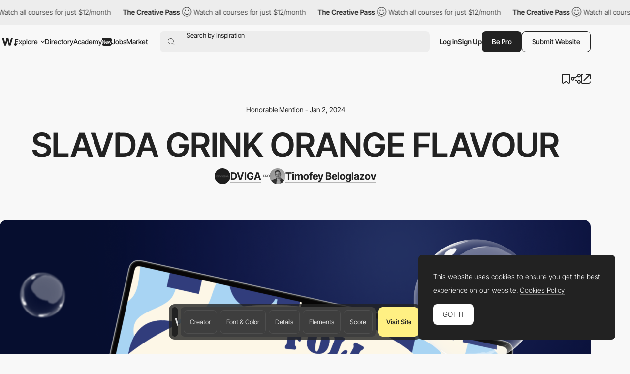

--- FILE ---
content_type: text/html; charset=utf-8
request_url: https://www.google.com/recaptcha/api2/anchor?ar=1&k=6LdYct0kAAAAAHlky5jhQhrvSRt_4vOJkzbVs2Oa&co=aHR0cHM6Ly93d3cuYXd3d2FyZHMuY29tOjQ0Mw..&hl=en&v=PoyoqOPhxBO7pBk68S4YbpHZ&size=invisible&anchor-ms=20000&execute-ms=30000&cb=1brimnr2txhh
body_size: 48770
content:
<!DOCTYPE HTML><html dir="ltr" lang="en"><head><meta http-equiv="Content-Type" content="text/html; charset=UTF-8">
<meta http-equiv="X-UA-Compatible" content="IE=edge">
<title>reCAPTCHA</title>
<style type="text/css">
/* cyrillic-ext */
@font-face {
  font-family: 'Roboto';
  font-style: normal;
  font-weight: 400;
  font-stretch: 100%;
  src: url(//fonts.gstatic.com/s/roboto/v48/KFO7CnqEu92Fr1ME7kSn66aGLdTylUAMa3GUBHMdazTgWw.woff2) format('woff2');
  unicode-range: U+0460-052F, U+1C80-1C8A, U+20B4, U+2DE0-2DFF, U+A640-A69F, U+FE2E-FE2F;
}
/* cyrillic */
@font-face {
  font-family: 'Roboto';
  font-style: normal;
  font-weight: 400;
  font-stretch: 100%;
  src: url(//fonts.gstatic.com/s/roboto/v48/KFO7CnqEu92Fr1ME7kSn66aGLdTylUAMa3iUBHMdazTgWw.woff2) format('woff2');
  unicode-range: U+0301, U+0400-045F, U+0490-0491, U+04B0-04B1, U+2116;
}
/* greek-ext */
@font-face {
  font-family: 'Roboto';
  font-style: normal;
  font-weight: 400;
  font-stretch: 100%;
  src: url(//fonts.gstatic.com/s/roboto/v48/KFO7CnqEu92Fr1ME7kSn66aGLdTylUAMa3CUBHMdazTgWw.woff2) format('woff2');
  unicode-range: U+1F00-1FFF;
}
/* greek */
@font-face {
  font-family: 'Roboto';
  font-style: normal;
  font-weight: 400;
  font-stretch: 100%;
  src: url(//fonts.gstatic.com/s/roboto/v48/KFO7CnqEu92Fr1ME7kSn66aGLdTylUAMa3-UBHMdazTgWw.woff2) format('woff2');
  unicode-range: U+0370-0377, U+037A-037F, U+0384-038A, U+038C, U+038E-03A1, U+03A3-03FF;
}
/* math */
@font-face {
  font-family: 'Roboto';
  font-style: normal;
  font-weight: 400;
  font-stretch: 100%;
  src: url(//fonts.gstatic.com/s/roboto/v48/KFO7CnqEu92Fr1ME7kSn66aGLdTylUAMawCUBHMdazTgWw.woff2) format('woff2');
  unicode-range: U+0302-0303, U+0305, U+0307-0308, U+0310, U+0312, U+0315, U+031A, U+0326-0327, U+032C, U+032F-0330, U+0332-0333, U+0338, U+033A, U+0346, U+034D, U+0391-03A1, U+03A3-03A9, U+03B1-03C9, U+03D1, U+03D5-03D6, U+03F0-03F1, U+03F4-03F5, U+2016-2017, U+2034-2038, U+203C, U+2040, U+2043, U+2047, U+2050, U+2057, U+205F, U+2070-2071, U+2074-208E, U+2090-209C, U+20D0-20DC, U+20E1, U+20E5-20EF, U+2100-2112, U+2114-2115, U+2117-2121, U+2123-214F, U+2190, U+2192, U+2194-21AE, U+21B0-21E5, U+21F1-21F2, U+21F4-2211, U+2213-2214, U+2216-22FF, U+2308-230B, U+2310, U+2319, U+231C-2321, U+2336-237A, U+237C, U+2395, U+239B-23B7, U+23D0, U+23DC-23E1, U+2474-2475, U+25AF, U+25B3, U+25B7, U+25BD, U+25C1, U+25CA, U+25CC, U+25FB, U+266D-266F, U+27C0-27FF, U+2900-2AFF, U+2B0E-2B11, U+2B30-2B4C, U+2BFE, U+3030, U+FF5B, U+FF5D, U+1D400-1D7FF, U+1EE00-1EEFF;
}
/* symbols */
@font-face {
  font-family: 'Roboto';
  font-style: normal;
  font-weight: 400;
  font-stretch: 100%;
  src: url(//fonts.gstatic.com/s/roboto/v48/KFO7CnqEu92Fr1ME7kSn66aGLdTylUAMaxKUBHMdazTgWw.woff2) format('woff2');
  unicode-range: U+0001-000C, U+000E-001F, U+007F-009F, U+20DD-20E0, U+20E2-20E4, U+2150-218F, U+2190, U+2192, U+2194-2199, U+21AF, U+21E6-21F0, U+21F3, U+2218-2219, U+2299, U+22C4-22C6, U+2300-243F, U+2440-244A, U+2460-24FF, U+25A0-27BF, U+2800-28FF, U+2921-2922, U+2981, U+29BF, U+29EB, U+2B00-2BFF, U+4DC0-4DFF, U+FFF9-FFFB, U+10140-1018E, U+10190-1019C, U+101A0, U+101D0-101FD, U+102E0-102FB, U+10E60-10E7E, U+1D2C0-1D2D3, U+1D2E0-1D37F, U+1F000-1F0FF, U+1F100-1F1AD, U+1F1E6-1F1FF, U+1F30D-1F30F, U+1F315, U+1F31C, U+1F31E, U+1F320-1F32C, U+1F336, U+1F378, U+1F37D, U+1F382, U+1F393-1F39F, U+1F3A7-1F3A8, U+1F3AC-1F3AF, U+1F3C2, U+1F3C4-1F3C6, U+1F3CA-1F3CE, U+1F3D4-1F3E0, U+1F3ED, U+1F3F1-1F3F3, U+1F3F5-1F3F7, U+1F408, U+1F415, U+1F41F, U+1F426, U+1F43F, U+1F441-1F442, U+1F444, U+1F446-1F449, U+1F44C-1F44E, U+1F453, U+1F46A, U+1F47D, U+1F4A3, U+1F4B0, U+1F4B3, U+1F4B9, U+1F4BB, U+1F4BF, U+1F4C8-1F4CB, U+1F4D6, U+1F4DA, U+1F4DF, U+1F4E3-1F4E6, U+1F4EA-1F4ED, U+1F4F7, U+1F4F9-1F4FB, U+1F4FD-1F4FE, U+1F503, U+1F507-1F50B, U+1F50D, U+1F512-1F513, U+1F53E-1F54A, U+1F54F-1F5FA, U+1F610, U+1F650-1F67F, U+1F687, U+1F68D, U+1F691, U+1F694, U+1F698, U+1F6AD, U+1F6B2, U+1F6B9-1F6BA, U+1F6BC, U+1F6C6-1F6CF, U+1F6D3-1F6D7, U+1F6E0-1F6EA, U+1F6F0-1F6F3, U+1F6F7-1F6FC, U+1F700-1F7FF, U+1F800-1F80B, U+1F810-1F847, U+1F850-1F859, U+1F860-1F887, U+1F890-1F8AD, U+1F8B0-1F8BB, U+1F8C0-1F8C1, U+1F900-1F90B, U+1F93B, U+1F946, U+1F984, U+1F996, U+1F9E9, U+1FA00-1FA6F, U+1FA70-1FA7C, U+1FA80-1FA89, U+1FA8F-1FAC6, U+1FACE-1FADC, U+1FADF-1FAE9, U+1FAF0-1FAF8, U+1FB00-1FBFF;
}
/* vietnamese */
@font-face {
  font-family: 'Roboto';
  font-style: normal;
  font-weight: 400;
  font-stretch: 100%;
  src: url(//fonts.gstatic.com/s/roboto/v48/KFO7CnqEu92Fr1ME7kSn66aGLdTylUAMa3OUBHMdazTgWw.woff2) format('woff2');
  unicode-range: U+0102-0103, U+0110-0111, U+0128-0129, U+0168-0169, U+01A0-01A1, U+01AF-01B0, U+0300-0301, U+0303-0304, U+0308-0309, U+0323, U+0329, U+1EA0-1EF9, U+20AB;
}
/* latin-ext */
@font-face {
  font-family: 'Roboto';
  font-style: normal;
  font-weight: 400;
  font-stretch: 100%;
  src: url(//fonts.gstatic.com/s/roboto/v48/KFO7CnqEu92Fr1ME7kSn66aGLdTylUAMa3KUBHMdazTgWw.woff2) format('woff2');
  unicode-range: U+0100-02BA, U+02BD-02C5, U+02C7-02CC, U+02CE-02D7, U+02DD-02FF, U+0304, U+0308, U+0329, U+1D00-1DBF, U+1E00-1E9F, U+1EF2-1EFF, U+2020, U+20A0-20AB, U+20AD-20C0, U+2113, U+2C60-2C7F, U+A720-A7FF;
}
/* latin */
@font-face {
  font-family: 'Roboto';
  font-style: normal;
  font-weight: 400;
  font-stretch: 100%;
  src: url(//fonts.gstatic.com/s/roboto/v48/KFO7CnqEu92Fr1ME7kSn66aGLdTylUAMa3yUBHMdazQ.woff2) format('woff2');
  unicode-range: U+0000-00FF, U+0131, U+0152-0153, U+02BB-02BC, U+02C6, U+02DA, U+02DC, U+0304, U+0308, U+0329, U+2000-206F, U+20AC, U+2122, U+2191, U+2193, U+2212, U+2215, U+FEFF, U+FFFD;
}
/* cyrillic-ext */
@font-face {
  font-family: 'Roboto';
  font-style: normal;
  font-weight: 500;
  font-stretch: 100%;
  src: url(//fonts.gstatic.com/s/roboto/v48/KFO7CnqEu92Fr1ME7kSn66aGLdTylUAMa3GUBHMdazTgWw.woff2) format('woff2');
  unicode-range: U+0460-052F, U+1C80-1C8A, U+20B4, U+2DE0-2DFF, U+A640-A69F, U+FE2E-FE2F;
}
/* cyrillic */
@font-face {
  font-family: 'Roboto';
  font-style: normal;
  font-weight: 500;
  font-stretch: 100%;
  src: url(//fonts.gstatic.com/s/roboto/v48/KFO7CnqEu92Fr1ME7kSn66aGLdTylUAMa3iUBHMdazTgWw.woff2) format('woff2');
  unicode-range: U+0301, U+0400-045F, U+0490-0491, U+04B0-04B1, U+2116;
}
/* greek-ext */
@font-face {
  font-family: 'Roboto';
  font-style: normal;
  font-weight: 500;
  font-stretch: 100%;
  src: url(//fonts.gstatic.com/s/roboto/v48/KFO7CnqEu92Fr1ME7kSn66aGLdTylUAMa3CUBHMdazTgWw.woff2) format('woff2');
  unicode-range: U+1F00-1FFF;
}
/* greek */
@font-face {
  font-family: 'Roboto';
  font-style: normal;
  font-weight: 500;
  font-stretch: 100%;
  src: url(//fonts.gstatic.com/s/roboto/v48/KFO7CnqEu92Fr1ME7kSn66aGLdTylUAMa3-UBHMdazTgWw.woff2) format('woff2');
  unicode-range: U+0370-0377, U+037A-037F, U+0384-038A, U+038C, U+038E-03A1, U+03A3-03FF;
}
/* math */
@font-face {
  font-family: 'Roboto';
  font-style: normal;
  font-weight: 500;
  font-stretch: 100%;
  src: url(//fonts.gstatic.com/s/roboto/v48/KFO7CnqEu92Fr1ME7kSn66aGLdTylUAMawCUBHMdazTgWw.woff2) format('woff2');
  unicode-range: U+0302-0303, U+0305, U+0307-0308, U+0310, U+0312, U+0315, U+031A, U+0326-0327, U+032C, U+032F-0330, U+0332-0333, U+0338, U+033A, U+0346, U+034D, U+0391-03A1, U+03A3-03A9, U+03B1-03C9, U+03D1, U+03D5-03D6, U+03F0-03F1, U+03F4-03F5, U+2016-2017, U+2034-2038, U+203C, U+2040, U+2043, U+2047, U+2050, U+2057, U+205F, U+2070-2071, U+2074-208E, U+2090-209C, U+20D0-20DC, U+20E1, U+20E5-20EF, U+2100-2112, U+2114-2115, U+2117-2121, U+2123-214F, U+2190, U+2192, U+2194-21AE, U+21B0-21E5, U+21F1-21F2, U+21F4-2211, U+2213-2214, U+2216-22FF, U+2308-230B, U+2310, U+2319, U+231C-2321, U+2336-237A, U+237C, U+2395, U+239B-23B7, U+23D0, U+23DC-23E1, U+2474-2475, U+25AF, U+25B3, U+25B7, U+25BD, U+25C1, U+25CA, U+25CC, U+25FB, U+266D-266F, U+27C0-27FF, U+2900-2AFF, U+2B0E-2B11, U+2B30-2B4C, U+2BFE, U+3030, U+FF5B, U+FF5D, U+1D400-1D7FF, U+1EE00-1EEFF;
}
/* symbols */
@font-face {
  font-family: 'Roboto';
  font-style: normal;
  font-weight: 500;
  font-stretch: 100%;
  src: url(//fonts.gstatic.com/s/roboto/v48/KFO7CnqEu92Fr1ME7kSn66aGLdTylUAMaxKUBHMdazTgWw.woff2) format('woff2');
  unicode-range: U+0001-000C, U+000E-001F, U+007F-009F, U+20DD-20E0, U+20E2-20E4, U+2150-218F, U+2190, U+2192, U+2194-2199, U+21AF, U+21E6-21F0, U+21F3, U+2218-2219, U+2299, U+22C4-22C6, U+2300-243F, U+2440-244A, U+2460-24FF, U+25A0-27BF, U+2800-28FF, U+2921-2922, U+2981, U+29BF, U+29EB, U+2B00-2BFF, U+4DC0-4DFF, U+FFF9-FFFB, U+10140-1018E, U+10190-1019C, U+101A0, U+101D0-101FD, U+102E0-102FB, U+10E60-10E7E, U+1D2C0-1D2D3, U+1D2E0-1D37F, U+1F000-1F0FF, U+1F100-1F1AD, U+1F1E6-1F1FF, U+1F30D-1F30F, U+1F315, U+1F31C, U+1F31E, U+1F320-1F32C, U+1F336, U+1F378, U+1F37D, U+1F382, U+1F393-1F39F, U+1F3A7-1F3A8, U+1F3AC-1F3AF, U+1F3C2, U+1F3C4-1F3C6, U+1F3CA-1F3CE, U+1F3D4-1F3E0, U+1F3ED, U+1F3F1-1F3F3, U+1F3F5-1F3F7, U+1F408, U+1F415, U+1F41F, U+1F426, U+1F43F, U+1F441-1F442, U+1F444, U+1F446-1F449, U+1F44C-1F44E, U+1F453, U+1F46A, U+1F47D, U+1F4A3, U+1F4B0, U+1F4B3, U+1F4B9, U+1F4BB, U+1F4BF, U+1F4C8-1F4CB, U+1F4D6, U+1F4DA, U+1F4DF, U+1F4E3-1F4E6, U+1F4EA-1F4ED, U+1F4F7, U+1F4F9-1F4FB, U+1F4FD-1F4FE, U+1F503, U+1F507-1F50B, U+1F50D, U+1F512-1F513, U+1F53E-1F54A, U+1F54F-1F5FA, U+1F610, U+1F650-1F67F, U+1F687, U+1F68D, U+1F691, U+1F694, U+1F698, U+1F6AD, U+1F6B2, U+1F6B9-1F6BA, U+1F6BC, U+1F6C6-1F6CF, U+1F6D3-1F6D7, U+1F6E0-1F6EA, U+1F6F0-1F6F3, U+1F6F7-1F6FC, U+1F700-1F7FF, U+1F800-1F80B, U+1F810-1F847, U+1F850-1F859, U+1F860-1F887, U+1F890-1F8AD, U+1F8B0-1F8BB, U+1F8C0-1F8C1, U+1F900-1F90B, U+1F93B, U+1F946, U+1F984, U+1F996, U+1F9E9, U+1FA00-1FA6F, U+1FA70-1FA7C, U+1FA80-1FA89, U+1FA8F-1FAC6, U+1FACE-1FADC, U+1FADF-1FAE9, U+1FAF0-1FAF8, U+1FB00-1FBFF;
}
/* vietnamese */
@font-face {
  font-family: 'Roboto';
  font-style: normal;
  font-weight: 500;
  font-stretch: 100%;
  src: url(//fonts.gstatic.com/s/roboto/v48/KFO7CnqEu92Fr1ME7kSn66aGLdTylUAMa3OUBHMdazTgWw.woff2) format('woff2');
  unicode-range: U+0102-0103, U+0110-0111, U+0128-0129, U+0168-0169, U+01A0-01A1, U+01AF-01B0, U+0300-0301, U+0303-0304, U+0308-0309, U+0323, U+0329, U+1EA0-1EF9, U+20AB;
}
/* latin-ext */
@font-face {
  font-family: 'Roboto';
  font-style: normal;
  font-weight: 500;
  font-stretch: 100%;
  src: url(//fonts.gstatic.com/s/roboto/v48/KFO7CnqEu92Fr1ME7kSn66aGLdTylUAMa3KUBHMdazTgWw.woff2) format('woff2');
  unicode-range: U+0100-02BA, U+02BD-02C5, U+02C7-02CC, U+02CE-02D7, U+02DD-02FF, U+0304, U+0308, U+0329, U+1D00-1DBF, U+1E00-1E9F, U+1EF2-1EFF, U+2020, U+20A0-20AB, U+20AD-20C0, U+2113, U+2C60-2C7F, U+A720-A7FF;
}
/* latin */
@font-face {
  font-family: 'Roboto';
  font-style: normal;
  font-weight: 500;
  font-stretch: 100%;
  src: url(//fonts.gstatic.com/s/roboto/v48/KFO7CnqEu92Fr1ME7kSn66aGLdTylUAMa3yUBHMdazQ.woff2) format('woff2');
  unicode-range: U+0000-00FF, U+0131, U+0152-0153, U+02BB-02BC, U+02C6, U+02DA, U+02DC, U+0304, U+0308, U+0329, U+2000-206F, U+20AC, U+2122, U+2191, U+2193, U+2212, U+2215, U+FEFF, U+FFFD;
}
/* cyrillic-ext */
@font-face {
  font-family: 'Roboto';
  font-style: normal;
  font-weight: 900;
  font-stretch: 100%;
  src: url(//fonts.gstatic.com/s/roboto/v48/KFO7CnqEu92Fr1ME7kSn66aGLdTylUAMa3GUBHMdazTgWw.woff2) format('woff2');
  unicode-range: U+0460-052F, U+1C80-1C8A, U+20B4, U+2DE0-2DFF, U+A640-A69F, U+FE2E-FE2F;
}
/* cyrillic */
@font-face {
  font-family: 'Roboto';
  font-style: normal;
  font-weight: 900;
  font-stretch: 100%;
  src: url(//fonts.gstatic.com/s/roboto/v48/KFO7CnqEu92Fr1ME7kSn66aGLdTylUAMa3iUBHMdazTgWw.woff2) format('woff2');
  unicode-range: U+0301, U+0400-045F, U+0490-0491, U+04B0-04B1, U+2116;
}
/* greek-ext */
@font-face {
  font-family: 'Roboto';
  font-style: normal;
  font-weight: 900;
  font-stretch: 100%;
  src: url(//fonts.gstatic.com/s/roboto/v48/KFO7CnqEu92Fr1ME7kSn66aGLdTylUAMa3CUBHMdazTgWw.woff2) format('woff2');
  unicode-range: U+1F00-1FFF;
}
/* greek */
@font-face {
  font-family: 'Roboto';
  font-style: normal;
  font-weight: 900;
  font-stretch: 100%;
  src: url(//fonts.gstatic.com/s/roboto/v48/KFO7CnqEu92Fr1ME7kSn66aGLdTylUAMa3-UBHMdazTgWw.woff2) format('woff2');
  unicode-range: U+0370-0377, U+037A-037F, U+0384-038A, U+038C, U+038E-03A1, U+03A3-03FF;
}
/* math */
@font-face {
  font-family: 'Roboto';
  font-style: normal;
  font-weight: 900;
  font-stretch: 100%;
  src: url(//fonts.gstatic.com/s/roboto/v48/KFO7CnqEu92Fr1ME7kSn66aGLdTylUAMawCUBHMdazTgWw.woff2) format('woff2');
  unicode-range: U+0302-0303, U+0305, U+0307-0308, U+0310, U+0312, U+0315, U+031A, U+0326-0327, U+032C, U+032F-0330, U+0332-0333, U+0338, U+033A, U+0346, U+034D, U+0391-03A1, U+03A3-03A9, U+03B1-03C9, U+03D1, U+03D5-03D6, U+03F0-03F1, U+03F4-03F5, U+2016-2017, U+2034-2038, U+203C, U+2040, U+2043, U+2047, U+2050, U+2057, U+205F, U+2070-2071, U+2074-208E, U+2090-209C, U+20D0-20DC, U+20E1, U+20E5-20EF, U+2100-2112, U+2114-2115, U+2117-2121, U+2123-214F, U+2190, U+2192, U+2194-21AE, U+21B0-21E5, U+21F1-21F2, U+21F4-2211, U+2213-2214, U+2216-22FF, U+2308-230B, U+2310, U+2319, U+231C-2321, U+2336-237A, U+237C, U+2395, U+239B-23B7, U+23D0, U+23DC-23E1, U+2474-2475, U+25AF, U+25B3, U+25B7, U+25BD, U+25C1, U+25CA, U+25CC, U+25FB, U+266D-266F, U+27C0-27FF, U+2900-2AFF, U+2B0E-2B11, U+2B30-2B4C, U+2BFE, U+3030, U+FF5B, U+FF5D, U+1D400-1D7FF, U+1EE00-1EEFF;
}
/* symbols */
@font-face {
  font-family: 'Roboto';
  font-style: normal;
  font-weight: 900;
  font-stretch: 100%;
  src: url(//fonts.gstatic.com/s/roboto/v48/KFO7CnqEu92Fr1ME7kSn66aGLdTylUAMaxKUBHMdazTgWw.woff2) format('woff2');
  unicode-range: U+0001-000C, U+000E-001F, U+007F-009F, U+20DD-20E0, U+20E2-20E4, U+2150-218F, U+2190, U+2192, U+2194-2199, U+21AF, U+21E6-21F0, U+21F3, U+2218-2219, U+2299, U+22C4-22C6, U+2300-243F, U+2440-244A, U+2460-24FF, U+25A0-27BF, U+2800-28FF, U+2921-2922, U+2981, U+29BF, U+29EB, U+2B00-2BFF, U+4DC0-4DFF, U+FFF9-FFFB, U+10140-1018E, U+10190-1019C, U+101A0, U+101D0-101FD, U+102E0-102FB, U+10E60-10E7E, U+1D2C0-1D2D3, U+1D2E0-1D37F, U+1F000-1F0FF, U+1F100-1F1AD, U+1F1E6-1F1FF, U+1F30D-1F30F, U+1F315, U+1F31C, U+1F31E, U+1F320-1F32C, U+1F336, U+1F378, U+1F37D, U+1F382, U+1F393-1F39F, U+1F3A7-1F3A8, U+1F3AC-1F3AF, U+1F3C2, U+1F3C4-1F3C6, U+1F3CA-1F3CE, U+1F3D4-1F3E0, U+1F3ED, U+1F3F1-1F3F3, U+1F3F5-1F3F7, U+1F408, U+1F415, U+1F41F, U+1F426, U+1F43F, U+1F441-1F442, U+1F444, U+1F446-1F449, U+1F44C-1F44E, U+1F453, U+1F46A, U+1F47D, U+1F4A3, U+1F4B0, U+1F4B3, U+1F4B9, U+1F4BB, U+1F4BF, U+1F4C8-1F4CB, U+1F4D6, U+1F4DA, U+1F4DF, U+1F4E3-1F4E6, U+1F4EA-1F4ED, U+1F4F7, U+1F4F9-1F4FB, U+1F4FD-1F4FE, U+1F503, U+1F507-1F50B, U+1F50D, U+1F512-1F513, U+1F53E-1F54A, U+1F54F-1F5FA, U+1F610, U+1F650-1F67F, U+1F687, U+1F68D, U+1F691, U+1F694, U+1F698, U+1F6AD, U+1F6B2, U+1F6B9-1F6BA, U+1F6BC, U+1F6C6-1F6CF, U+1F6D3-1F6D7, U+1F6E0-1F6EA, U+1F6F0-1F6F3, U+1F6F7-1F6FC, U+1F700-1F7FF, U+1F800-1F80B, U+1F810-1F847, U+1F850-1F859, U+1F860-1F887, U+1F890-1F8AD, U+1F8B0-1F8BB, U+1F8C0-1F8C1, U+1F900-1F90B, U+1F93B, U+1F946, U+1F984, U+1F996, U+1F9E9, U+1FA00-1FA6F, U+1FA70-1FA7C, U+1FA80-1FA89, U+1FA8F-1FAC6, U+1FACE-1FADC, U+1FADF-1FAE9, U+1FAF0-1FAF8, U+1FB00-1FBFF;
}
/* vietnamese */
@font-face {
  font-family: 'Roboto';
  font-style: normal;
  font-weight: 900;
  font-stretch: 100%;
  src: url(//fonts.gstatic.com/s/roboto/v48/KFO7CnqEu92Fr1ME7kSn66aGLdTylUAMa3OUBHMdazTgWw.woff2) format('woff2');
  unicode-range: U+0102-0103, U+0110-0111, U+0128-0129, U+0168-0169, U+01A0-01A1, U+01AF-01B0, U+0300-0301, U+0303-0304, U+0308-0309, U+0323, U+0329, U+1EA0-1EF9, U+20AB;
}
/* latin-ext */
@font-face {
  font-family: 'Roboto';
  font-style: normal;
  font-weight: 900;
  font-stretch: 100%;
  src: url(//fonts.gstatic.com/s/roboto/v48/KFO7CnqEu92Fr1ME7kSn66aGLdTylUAMa3KUBHMdazTgWw.woff2) format('woff2');
  unicode-range: U+0100-02BA, U+02BD-02C5, U+02C7-02CC, U+02CE-02D7, U+02DD-02FF, U+0304, U+0308, U+0329, U+1D00-1DBF, U+1E00-1E9F, U+1EF2-1EFF, U+2020, U+20A0-20AB, U+20AD-20C0, U+2113, U+2C60-2C7F, U+A720-A7FF;
}
/* latin */
@font-face {
  font-family: 'Roboto';
  font-style: normal;
  font-weight: 900;
  font-stretch: 100%;
  src: url(//fonts.gstatic.com/s/roboto/v48/KFO7CnqEu92Fr1ME7kSn66aGLdTylUAMa3yUBHMdazQ.woff2) format('woff2');
  unicode-range: U+0000-00FF, U+0131, U+0152-0153, U+02BB-02BC, U+02C6, U+02DA, U+02DC, U+0304, U+0308, U+0329, U+2000-206F, U+20AC, U+2122, U+2191, U+2193, U+2212, U+2215, U+FEFF, U+FFFD;
}

</style>
<link rel="stylesheet" type="text/css" href="https://www.gstatic.com/recaptcha/releases/PoyoqOPhxBO7pBk68S4YbpHZ/styles__ltr.css">
<script nonce="daDad86_Ye_gqBQ3sVFlNw" type="text/javascript">window['__recaptcha_api'] = 'https://www.google.com/recaptcha/api2/';</script>
<script type="text/javascript" src="https://www.gstatic.com/recaptcha/releases/PoyoqOPhxBO7pBk68S4YbpHZ/recaptcha__en.js" nonce="daDad86_Ye_gqBQ3sVFlNw">
      
    </script></head>
<body><div id="rc-anchor-alert" class="rc-anchor-alert"></div>
<input type="hidden" id="recaptcha-token" value="[base64]">
<script type="text/javascript" nonce="daDad86_Ye_gqBQ3sVFlNw">
      recaptcha.anchor.Main.init("[\x22ainput\x22,[\x22bgdata\x22,\x22\x22,\[base64]/[base64]/MjU1Ong/[base64]/[base64]/[base64]/[base64]/[base64]/[base64]/[base64]/[base64]/[base64]/[base64]/[base64]/[base64]/[base64]/[base64]/[base64]\\u003d\x22,\[base64]\x22,\x22wr82dcK5XQ/Cl0LDi8OXwr5gBcK/[base64]/Ch8KPw79YTTY6IsOSwrDDkRbDqcOwLnzDuzNQOSdfwpHCihQ4wq4TeUfCn8OpwoPCoi3CkBnDgyQpw7LDlsK9w6Ahw75GY1TCrcKZw7PDj8OwTMOsHsOVwrB1w4g4eT7DksKJwqnCojAaXVzCrsOodsK6w6RbwoPCt1BJNsO+IsK5ak3CnkI4KH/DqmvDscOjwpUtesKtVMKYw5F6F8K5McO9w6/Cv1PCkcO9w6ABfMOlRjcuKsOOw6fCp8Ovw6TCnUNYw4BPwo3Cj0IAKDxHw6PCgizDl3sNZAsUKhlDw6jDjRZCJRJaU8KMw7gsw63CscOKTcOHwr9YNMKDAMKQfGZgw7HDrwLDnsK/wpbCiHfDvl/DlDALaDMXewAOfcKuwrZIwoFGIzA1w6TCrTBBw63CiVtDwpAPAUjClUY2w5fCl8Kqw7lSD3fCq0/Ds8KNLcKTwrDDjFkvIMK2wrXDhsK1I1sfwo3CoMOrZ8OVwo7DrSTDkF0YbMK4wrXDrMO/YMKWwq5/w4UcNk/CtsKkABx8KiTCp0TDnsKxw5TCmcOtw5fCs8OwZMK4woHDphTDoTTDm2IRwoDDscKtSMKREcKeOUMdwrMOwqo6eBrDqAl4w77CmjfCl2dmwobDjRDDp0ZUw4PDmGUOw707w67DrCnCmCQ/w6rCiHpjGHBtcX7DiCErHsO0TFXCqsOaW8OcwqBuDcK9wrfCjsOAw6TCoBXCnngaLCIaDHc/w6jDgRFbWAbCu2hUwqPCksOiw6ZNOcO/[base64]/DgAjDkkvCkMOcwr9KOx7CqmMNwrZaw79ew5tcJMObDx1aw53CksKQw63CkCLCkgjCmGfClW7CgzBhV8O1E0dCAcKCwr7DgQoBw7PCqjfDgcKXJsKFL0XDmcKNw4jCpyvDsDI+w5zCtzkRQ3JNwr9YH8OjBsK3w6PCtn7CjWbCj8KNWMKCPxpecCYWw6/[base64]/CvMKyOsOdwoPDncOwYcK+w6MJHcK8wqwkwpzCqcKdflhrw7wAw55+wpo6w4PDmsKeCMOnwp0hTTjCjFszw5A5WDU/wpgww5XDpMO9wojCn8KRwrgHw4RCJGnDkMK6wr/DgErCosORR8Kgw4HCv8KKecKZDsOaD3XDmsKdfULDmsKZJMOtXlPCgcOCRcOpw7p3WcKow5fCp0NFwrEweG1AwpDDjkjDu8O8wp7DtcKlOgdfw5TDr8OjwpLCoV/ChgFywo1fc8KwRMOiwoHCjsKawpbCiETCksOBcMKjPMKpwqzDh0NiQkVTdcOQdMKKJcKPwqTDhsO5wpUBw7xEw6/CmU0jwpjCkQHDpVDCmVzCljw4w5vDqsKWPMOewqFPcgUHwqrCk8OcB0LCgkhlwpQHw49VbcKcdmIDTMKoFnnDiF5dwrMKwoHDhMO1csKXFsO1wr57w5/CrcK4e8KkWMOzS8KrKhl5wr7CmcOfMw3CoBzCv8KpVAMFajRHXwHCh8KgHcO7w4UJI8K5wpwbAXDDrX7CtVrCiSPCgMKobErDpcOAOMOcw4N/VMOzOxfCrcOXazEDB8KqIzQzw5NoXsODeSvDtcKpw7bCojc2QcOVDQUewp0Uw7fCgsOTCsK6VsOWw6ZcwpnDlcKbw6XDiF4VGMOTwplFwr7DmUwrw43DtzfCt8KHwrA9wp/DglXDkDhhwoUqTsKyw5LCjE7DlcKiwrPDtMOYwqsuCsOAwpESLcK1XMKHFcKTwq/DkxZqw7N0XUANJ3o/[base64]/XXjCt2M6QcKdPcK9wpfDnRHCthzCngkwfcK5wqVaKDPCuMOLwrTCvwTCr8OSw5fDq09bEAbDszjDpMKFwpZYw6jCpV5BwrzDgEsPw7vDqWEYCMK3G8KOMcKewr91w7nDksOAGkDDpS/DlD7Cl0rDm1LDuk3CnzHCnsKAMsKpacK7MMKOfljCvUJrwpvCtFEFDmgeKC/DrW3ChA7Ch8KpZnhiwoJKwrxzw5nDgsOraR87w7rCpcO8wpLDtcKMwq/[base64]/DiVLDk8Obwot8wpY9DcOawpoIQcK1w7rCqMO/wqPDrkLCisKiwogXwqsOwr8yWMOLw7UpwqjDkARpX2TDlcO2w6MKaRURworDoD/ClsKLw5oow5jDiQ7DmFBiZBbDvFfDsnwvOGvDuhfCusKSwq3CqcKNwrgqRcOZWMO5wpPDviXCkGXCtRLDjgLCvkHCtMOVw59ewogpw4gqZGPCrsOGwpPCqMKgw7XDo0/Dg8OBwqRGFXdpwoF8w71AUg/[base64]/DowcfwqbDtsOaw4gjKcObesKxwocYwpXDkUPDisO4wqHDvcO4woxWeMO4w6heVcKBw7DCg8KSwpZlfMKOwr5xwqHDqSLCpMKdwpx5F8K8XHx0w4TCs8KGU8OgeUZrZsKyw4lGfcOgR8KIw6g5Nj0LaMO1N8K/[base64]/Du8KEPMOLAMKcw6ghw77CjgARRMKKw7QVwqxEwrN1w555w58Xwr3Dg8KrdHbDlUpldiPCknPCpx0SfQ8Cw4kHw6zDksKewpByTsK+GBh4GMOqIMKsWMKCwq57wptxaMOcDGVgwpzCicOrwrTDkBxoU0fCvzxlecKleG/DjELDv3XDu8K5e8OcwozCs8O3X8K8blTChMKVwqFdw6ZLYMO3wrTDtWbChsKNb0txwoMGwq/Cs0HDsmLClyEewrFkHwrCv8OJw6PDqMOUYcORwqLCpAbDuSR9Ty/CjD8kY2l+wr/Cu8KHGsKcw7ZfwqvCqE/CksOTOn7Cu8OSworDhW4Rw7p7wrXCsnPDhsOjwpYnwptxExzDqXTCpcKBw51jw7/Co8OWw73CgMKBPltkw4fDrDRXCFHCucKtK8OwD8KvwppUG8KhAsKbw7w6JwwiO1pGw53DpFnClicKN8OCMXTCkcKLJBDCi8K5LMKxw7B5ABzCtRVqKzfDg21xwqZzwpjDqk8CwpcDBsKpDUl2HcKUw5JUwq4PTD91W8Ktw78uG8KqJ8K3JsO9ejDDpcOQw6Mqwq/[base64]/[base64]/wpoyw6DDocOtXcO0KMKBPnktwqzClsKIW0dobcKCwpcawo7DjQPDqXfDkMKcwq4sJzw3PykvwqZhwoEEw4prw61LPGEOYGnChxhhwptgwoxOw4bCvsOxw5HDlxzCi8K+MjzDpjrDucK7wpl8w41NHGDCgsOqRwRrc1NrIRDDgWZIw4jDlsO/G8OZVMK2Zwsww4kDwqzDpsOOwpVcF8OpwrZzY8ONw70xw6UqAB0Xw57Dl8OswpnDq8O/[base64]/NMOaw4rDkMOOwpPDr8OTfsOOwqrDh8OXw7PDlCFLccOcSQjDjMOSw5Qrw5TDtMO1NcK3ZgfDli/Cs0JWw4jCr8Kzw79nNUJgEsObNE7CkcOCwqTDpFB4Y8OUYCDDnjdjw47CmcKyQzXDiVQGw6DCvBnCkAF3P3fCo042GTxXOMKzw6vDhzzDtMKQWDoNwoViw4vCuXpdB8KHZl/DiTsFwrTCgBMyG8Oqw6bCkT9GLjbCtsKFDDcKZxjCvWoOw71Vw4k/RVVdw7soI8OaLcKXNzM/AVhQw6/[base64]/KcKLVsKZwpXDoMOcWU5Dw7XDjcOIwo5Zw4/DjsKlU0jDvMKFKiXDrWkzwoEzWcKhUVBbwrwOwqQFwrzDkQnCgQdew4jDr8K/w7J4BcOOwrXDlMOFwrDDk3vDsBQMfEjDuMKiXVotwplkw4xvwqjDmFQABsKJFWElZgDCg8KxwpvCr1sRwopxJkZ/XQllw4APVQwDw55uw5osRTdHwrPDvMKiw7/[base64]/DvcO6cArDlTDDgsO2w68AMS9dw6l9w7wuw7zDjGDDkyN0LMOOan1Iw6/CsmzChsK2EMO6F8O7I8KswojCtMKQw7s5Djdxw77Dk8Ogw6/DicKTw4AsRMK+acOGw61Wwr7DgFnCmcKlw4XCnHTDtFN1GQnDt8KOw74Rw5fDpWjCjsORX8KrK8Kkw7rDjcOmw4d3wrrChzfCkMKTw4XClirCvcK8L8O+NMOidgrCgMOZasKUGjFOwrFiw4rDkHXDscO5w6sKwp4YWW9ew7HDvsOqw4/DmsOyw5vDvsKlw6IdwqgUJ8KSYMO0w7DCrsKXw6TDjcKswq8mw6HChwtMYHUvYcOQw7UZw57CsH7DkgbDosO6wrLDlxbCqcKDw4YLw6bDnmfCtx8vwqMOLsKfUsOGT0HCrsO9wpwsfsOWWjEvMcKQwoRJwojCnFbCscK/wq4kEw0Qw5ccFndEw54Id8OkOjfCn8KuaHbDgcKiFMKsY0XCugDCo8OCw7vCg8OJKCB2wpNAwqZqZ31xNcOcMsKgwq7Cl8OYbWzDtcKSwrBewpgNw7UGwoTCq8KcPcOOwp/DsTfCn1/ClsKrPsKzMDVRw4jDnMK4woTCpU1+w6vCgMK7w6o7O8O/BsOpDMKOSBNQRcOFw4/Cg0x6RcO4VG1qbwHCimTDn8KsC01Bw4jDjl18wphIORXDvQ52wrHDjBjCl3QneUxiw5/[base64]/ChCvCuMO1fRzCmj/DjMKuw4IhMcOzRsKcEcK3HzjDocOPVcOOBMO2S8KfwonDhcK/[base64]/[base64]/[base64]/IhJ6w6wawqorOGUhX8O/wpjDksKaw7bCnFXCkMO9w7Z9ITrCgMOrYcOGwqLDrT03woLCp8Ovw4EFOMOuw4BpdMKcHC/CvcK7KF/DoRPCpyTDnH/Dk8Onw5Aqwq/Dg09uHhB1w5zDu07Coz54NUM5EMOuUcKrYnDDpcKcDC1LbmLDlUDDl8ODw68qwo/[base64]/DpcOuLsK0w49uwprDmVHDs0J1w4rDnxvCoSrDoMO9UMO3bMO4DEtMwppmwq8Awq/[base64]/ScO7w5Ifw5NLw6pJw4U5H8OeYCAXwolhw43CssKfEHY2w4vCg1kYRsKVw5/CiMKZw5Y1SlXCqMKBfcObIRbDpi3CjEfCu8OYMR/DmAzCjnfDosKcwqzCt00ZInY8IigtcsKjasKdwofCnmXDgBZXw6jCpzxdPgnCgg/DnsKDw7XCnEIvIcOSwooewphPw6bDgMObw649dMK2EA1iw4Y8wpjCr8O5XC4ce3gNw7gEwrtewrbDmErCi8Kow5JzJsKWw5TCg2XCjkjCqcOVZkvDhhdTWCnCh8KvHjIPWFjDpsOFfgQ6SsO+w7YUPcOKw6vClx3DlElOwqF8JGR/w4gfe0vDrnzCnyvDo8OIw6LCpSw3e3XCr39pw7XCtcKdJ0ILAgrDiCMQaMKYwrrChFjChAPCicOVwpzDkh3Ct0HCscOGwo7DtcK0YMO3wqVZcnMQY0fCsHLCgmxTw7HDrMOpSyIlT8Oowo/Cjh7DrzZCw6/[base64]/CssOaJcOXCmtOwq/DlHTCqMKGwo/DssKGTsO2wonDkFtFJsKdw4bDocK3U8OXw7HClMOLBcKFwpJ0w6V/czYfbsOwFsKuw4ZmwoA8wq5MZEN0DGTDqSXDoMKOwqIxw4wtwqjDulVcI2nCpQE0GcOqKlwucMKtNcKGwoXCp8Opwr/DvWs1VMO5w5DDsMK9fzHDuiE2wr3CpMOPI8K1fGtiwoTCpToweXdYw5Byw4YGdMKJUMKMOhrDqsKOUFvDl8OLJk3DlcKONjdRBBkCf8Odw4UxTHFswo8jOQDDlwsKAhobSGM2JiHDocOjw7rCt8OrI8KiJlPCk2bDjsK1QMOkw7XCujAfDhknw4HDtcO/[base64]/[base64]/HEgwwqPCisK1wrXDgMO9wr7DrsOHwrLDpcKrwovDoHPDjlMuw49RwpTDiU/DqcKNGHELcBUnw5ALP2pBwpc3PMOBYWZKdxrChcKBw4zDlcKcwoBEw4dSwoJbfmLDrVrCvMKJWDRQw5lLYcO8KcKKwpYEM8K+woYywoxZCX5vw4p8woBlS8O2Nj7ClmjCsX51wr3Dl8OCwrjCmsKAw6fDqivCjX7Dl8K/aMK/w7/CuMK1QMK1w5LCuVVwwrMvbMKEw4EAw6xIw5HDssOgbMOxwp9CwqwpfjbDlsObwpDDvRwgwrTChMOnPsOyw5Ufw4PDvy/[base64]/czPCr8OtDlLDi8KWZx7Cm8KowpAuK1ZRLTJ/HF/CoMKww6TDvGjCosOIcMOtwokWwrxxdMO/woEnwpDCucKiP8KiwokQwpQUPMK+PsOawq8INcK+eMOlw5MRw64ZVTU9Q0kHKsKVwq/DmnPCsl4mEX7DhcKqwrzDs8OHwobDtcK3KQUHw4EsB8OeE0zDgsKRw5p9w4DCt8OXM8OMwojDtUQ0wpPCksOCw49NHRRjwqrDoMK/egRTc2nDlcKQwqbDjBQhIMKxwrLCucO1wrXCpcKMKgbDsETDu8OdF8Oqw6ljbml9RDPDnmlSwpnDrnJCUsOswrfCicOIc38cwqsGwoLDuj/DhF8Gwp8MecOFLBlgw4/Dj0bCtzZqRkvCvjpUVcKKEsOXwo/DmEoywrh1RcOuw6PDjcK7NsKWw77Dg8O4w4Fuw5cYZMKPwonDg8KbNydlWMO/acOOFsO1w6V+dXMCwowww5xraX00bHfDsBs6UsOBUSwifXp8w6BFOMKGwp3CpsOAKR8jw5JWBsO5FMOEwoI4aVvClXA/fcOxWCPDrsKWNMOewopHA8KMw43DiBIjw64jw5JJYsKSExPChsOiO8KjwqfCt8OswrwhS0PDj1fDmBkAwrApwqHCoMKMZHPDvcOGFRTDg8KETMKIBX7CozlAwoxTw6/ChmNyG8OwbSo+wrheWcKCwrLDpHvCvHrDoT7ChsOEwrTDjcK/WcKGd2tZwoMRZGc+fMKjY1XDvsKgC8KqwpIpGDzCjTQPRlLDucK9w6s8aMKPTDN5w4kpw50qwqVywqzCmTLDpsK3CTIWUcOyQsKud8K2bWRXwoLDpx0Ww5UkGyjDlcOHw6YbRxEswoUiw5LDkcKNB8KpKjEYVlHCusKRYMOVbMOvcFZBNW/DqsKcS8OJwofDoGvCiiACPSvCrWAxUy8Sw63DsSnCliLDrUDCjMK8wpXDjcOsPcO+I8OcwodkXWl8V8Kww6nCjMK8ZsOGK3ZaJsOKw7Rcw6nDq1xfwpzDm8OEwqUkwpdfw7HCiATDuhjDgX7CpcKaYcKoTElVwrHDuyXCrjUACXXCnn3DtsO6w7/DlsKAHEpOw5/[base64]/CiETCq8OSLMOAIVk+HRklY8Ojw50SUMOHwpUDwol0SEY3w4DCtm5CwpzDrkfDocK8DsKGwpxyTsKeB8OoecO8wqrDgl1KwqHCmsOcw4Udw6XDkcOuw67CpWjCgcOgwrQxNynDusOVfB1DDMKEw54zw7YpHFVCwqE/wodlQBjDvgsvHMKSHsOYXcKbwq8Ew5YqwrvDmmBqYEHDv1U/w4VrKn0MbcOew47DsXRLTkfCj3nCksOkbcOmw5LDkMOYdh4sSjlMckjDkkXCiAbDjVwiwoxpw64jw6xVcipuOMKLQ0cmw7Z6Tx7CrcKLVjTCgsO7FcKzcsOpw4/[base64]/C8OmVAsCw4bChCTCt2TDu8OowqjDksO/ISF5KMOMwr05A3Unw5nDqRNJX8KPw4DCucKkKkrDtm1aRxzDgArDl8KPwrXCnETCocK6w6/Cv0/CjyPDolwmSsOqEUY5H0bDijJbdC0RwrTCusOaUHZvRWfCosOAwocyDzE7aQfCqcOswqfDg8KBw6HCg0zDkcO0w4HCqHZ5wqfDkcOiwp3CkcKNUE3DjcKZwoYwwrszwoLChMO0w6d7w6VUDAVIOMOENhbCvQ/CqMODe8OmFMKrw77ChcOkMcONw79EI8OaO17Dqg8Fw5AuRsOuBsO3fnMew7ooPcKzVUDDi8KSQzrDmMKnE8ORDXDCqnNbNh7DjjXCiHhqLsOXO0lWw5/DjSXDoMO+wqIowqB5woPDpsOMw51QQEnDqMOywrHDjmjCl8KyfcKAw77CjUrCil/DjsOsw5vDuz9MAMKFJSXCugPDt8O3w5rDoQc2aHrCt2/DvMOvD8K0w7/[base64]/Dr3zDv8OcTCPCmC1HwofChcOfw71tw4xXw5FkOMKEwp1rw7jDqVLCiA41aUJEwprClMO8OcOvYsOLTsO/w7nCs1fCnXHCh8O3b3UMbmjDuE95D8KHBABiLMKrN8KuQGUGGAsqd8KVw4UkwoVUw6jDhcO2FMOYwpoCw6rDpkg/w5VNSMKwwoYLa0cZw5oMDcOAw7NcBMKlwpDDncOrw78vwo8ywqV6f00sN8OMwrMBHMKawr3DusKEw69sA8KfWg0lwrZgScKDw6vCsR0vw43Cs2QRwr5FwoHDkMOMw6PCpcKww6HCm04xwqnChgQHEiPCssKKw5EfKGN/UHDCh1zDp2dFwolkwqHCi34twqrCkD3Do1nCqcKSeELDmUfDhlEdSgzDqMKIb1ZXw4XDt3zDvDnDg1B3w7nDnsO1wq/Dvg4kwrcHFcKVDMK2w4/Dm8OwFcO/FMO6wqvDp8KhLcOrL8OQNsOVwoXCgcKmw6snwqXDggsMw41hwqYVw4w1wrLDij7CtB/[base64]/CjWFZWsKQw7fCs2NxwoANFMKzw4xxACZsXB1KO8KJTWZodsKtwr0QQltCw5pYwoLDk8KkcMOSw73Dtj/DtsKkEcK/woFIb8KRw6ZvwpcpVcOFZMKdaUDCoSzDsnTCksKZSMOUwqRVPsOqwrRCd8OadMO2RzXCjcOZETXDnDbDv8KGXXTCmyJkwq0Hwo/Ch8OaAgHDucOfw7N9w7zCr3zDviDCocKvKxI2QMK6a8KQwrLDpsKUVMK0dCpLGSsNwqfCil/Cg8ODwpXDrsOkccKLNg7CmT9RwrjCt8OjwovDhMKIPQ/CnVUdw5TCqMK9w6tbIybCvCt3w6dGw6bCry19M8KFHAPDkMOKwqRHKFJoScKqwrFPw7/CssONwrUTwpnDgCYbw7BlKsOTfcO0w4RKw7nCgMKEworCkDVJKwPCu0hvFMKRw7PDp3Z+MMOiJsOvwpPCkTkCBlvDi8K6MRXCgCI8GcOCw5PDnMOEbU3Cv2zCvMKlEMOrUj3Dt8OdKcKawrrDpDUVwrjChcO4OcKVYcORw73CjiZ9GD/DmybDtCN5wrRawojCmMOzWcKEacKEw5xMYFAowqfClMO/wqXCuMOtw755ARoaXcKXC8OIwqxYdyZVwpRTw47Dt8OFw5YBwr7DqThgwpfDv0IVw4/DisOoBnzDs8Odwp1DwqLDpDLCkVnDiMKbw4lswqLCjUbCjcOaw70hasOkX1jDm8KTw7hkL8KDNsK+w51pw68+AsObwqJtw4MuXAjChhY4wotWZxHCqRB/OCnCjDTCgkYVwq04w5HDu2FPWsO7fMKBF13CksOmwqzDh2ZzwpfDmcOABsOxNcKsU3c3w7LDk8KOG8KBw6kdwrsbwpLDqifCgGx+Pk8Tb8OMw5cNMMOkw6LDlsOZw4sAZjkUwoDDnwbClMKWZFh5JR3DoBHDigAkQm92w7/[base64]/DlcKff3vDpRDDjATDihw8wqtmwoc1wrjDtDgxwp7Ck0NIw43DmxzCqEnCugDCp8KFwpkxw7jDqsKGFQvDv1HDngQbIXvDpsO9w6jCvsO7OsK6w7YmwpDCmT8tw7rCqXhZUcKHw4TChMKsBcKZwpxswq/DnsO6TsKqwrLCuDrCgsORIl1fCw9Qw7jCgDPCt8Kawrhew4LCjMKqwp3CuMKxw4oxBnowwo0Dwpl9HAIVY8K1IXjCsAwPX8O3wqdTw4Rzwp3DvSjCt8K6IxvCm8KlwoZKw50yDsOWwq/CkFJTMcOPwqR7VSTDtzZGwpzDoB/Dk8OYH8KzVcOZH8Omw6BhwovCo8OuDsOowqPCisOSfH0/wrsmwoPDhcKCTcONwos6wpDDi8KTw6YqQ1/Dj8KvecOzScOocm4Aw7NtdS4wwqjDh8O4wpVrFsO7BMO+G8O2wrbDm1TDimBtw7nCqcOrw7fDgA3CuEU7w5EAQG7ChC1UYsKbwop6wr/ChMKgPxZBJMOKNcKxwp/DnsKEw6HCl8OaETrDkMOvTMKkw6rDkDbDu8K3GUIJwpoSwqrCusK5w4chUMKBMljDosKDw6bCkUHDnMOsf8Ogwr5/FkYcE18rFwYEw6XDncKUQAlbw4HDqm0GwrgzFcK3wpnCjMOdw43Dthc0RAg3aRlXHlNsw4DCgn0TF8K0woIQw6TDqEoiCMO+VMKmY8K+w7LDksOVf3JBQwfDl28sN8OTHXbCiTxEwrXDp8OGb8KJw77DqXDCh8K2wql8w7JiT8K/w6HDkMOEw55jw57DpcK8wqjDngfCmiPCtmHDnMKyw5jDjh/Dl8O3wpjDiMOOJFkAw7RTw5Z6RcKEQw3DjcKHWiXDt8OpJ2bCniXDvcO1KMO3fXwnwpXCrUoYw50swpoQwqnCmCzDgMKwNsKtw6EwUzAzG8OKY8KNEWnCtlRRw6MGQCdsw77ClcKre1LCjlTCpcK4Ix/DvsK3Skh9WcK2w4jChyZ3w4PDncKjw67Dp0omXcOAPE4FLCs/w5AXcWB9UsKAw7toBC8/d0rDmcKlw5TCrcKhw6lQeg5kwqDDjz/Cv0DDhcO9wpoVLsOnJ0RVw69kHsK0w5sCOsK6wo4ow6jDmw/Cl8OcA8KBSMOCJMORZsK7dsOUwoocJxPDtVTDpiMMwrhxw5EhM3RnIsKVGcKSNcKKVsK5bsOXwqfChA/[base64]/CucKdwqsNfcKVwoh8BSvCuT3DpmRaE8Ktw4hrUcOmDTsuPDxSDBbCgkBvFsOSL8OZwoENdWkvwpUewq3Co194AsOANcKMRirDsQ1hZcODw7fCp8O6YsO/[base64]/[base64]/eSBpJxNnWxbCq8Kcw6XCli3Di8Kjw71Dd8O/w5VoC8KoXMOgPcOlZHDDmTbCqMKUJ2/DosKLPE4lfsK/[base64]/CusOVwrchMsOUWCRQPcKSRws4Ek1nUMKlbXTCvC3CgldLIwPCplYhw69/wqwXwonCgcKBwqfDvMK/[base64]/CrhbCiMKAw7nCsTbCrjYrw7/[base64]/ClkLDusO3wqIlOsKzw4HCvF3ChsKzbsKCw6c+E8KCwr3Dl0HDvBLCuMKZwpzCpkrDgsKeQsK/[base64]/[base64]/DgcK/w5jDgMOCw6Viwp7DhCXDkGsbwpLDmzzCpMOUCCd7VQXDnE3CqlQmXmpPw6TCk8KSwq/DmsKNNMOnIB4vw7xbw5QTw7zCqMKFwoBYLcO8MGU7b8Kgw7Ruw7x8ewFZw5kjesOtwoELwp7CsMKAw5YVwr/CscOUbMKddcKUHsKjwo7DksOowptgTDwiKFQ3KcKyw7jDl8KWw5XCqMOFw51jwp03NzELUTfDjz55w7lxLcOtwobDmhjDv8K/A0PCrcKDw6zCjsORIcKMw6PCqcORwq7CnhHDjT8GwpnCgMKLw6c1wrgow7LCusK3w74Sf8KNHsOQXcKQw6XDpEEEYBFew5TDvz4iwrfDr8Oew7h/b8Oww79DwpLCl8OpwokRwpM7JVlbN8KIw7JZwq5lWF/DlMKEI0QIw7UYVVvCm8Odw7d2fsKDwpDDm2g6w49Rw6jCim/Dv295w5nDoh42XXBWBlpCdMKhwogSwqgfU8KpwqwBwqdgRQbDmMKIw7pfw5BQFcOxwofDsC8UwqfDlFbDrAVPFEM1w4QOZsKvKMK7w5gfw58CNMKlw5TCsnDCsA7CicOow4zCk8K/bxjDrxHCsj5cwocIw5plCQ4pwoDDgMKAYl9xZ8Kjw4xOLVUKwrF5JhfCk3ZXC8OdwqwjwpFbI8OuWMOuV1kZw5HCnQpxMQ4ncsO9w70BX8Kxw43Cnn0EwqTCqMOTw7IQw6hbw4/Dl8Kjwp/CvsKaJUrDtsOJwq5+w6VHw7Vawq8gPcKYasOxwpMcw6sSEC/Cq03Ci8KZYsOQaj0Gwr1SQsKZVh3Chi4PSsOFNMKtc8KtPMO3wobDksOvw7TCgsKOfcOJf8Oow57Cth4awofDnXPDi8KPVVfCoFkcK8OAfcKbwpDCrzVXVsKPKsOZwpFycsOwWjgNRQTCqwQMwr7DgcO6w61+wqZCIVZHDD/DnGzDnMK6w6kIZ2sZwpTDnwvDs3hqaS0nKcO1w5dsIAxxHcOBw6vCnMOvVMKgw7llH0AiDMOyw7kyLsK/w7HDlsOrB8OycRd+wrHDkHLDiMOkKj3Cr8OAdEIuw7vDslrDmEnDsVMPwoZzwqwvw4NcwoLCiirCvS/DjyEbw5UQw7kWw6HCmsKTw6rCu8OzGhPDgcOJQiwJw58Kwp5hwpcLw5sTKS5dwpTDocOnw5vCv8Knw4ltckBSwp59fAzCpsO8wpLCvMOewrEGw5cdBlVNKjJzfUR6w4BNw4nClMKcwpPCgzXDmsKqw7jDunR/wpROw6F1wpfDtAvDmcKXw6TCo8OGw5rCkzt/ZcKiXsK5w6V3fsOkwr3DmcO8ZcK9VsKkw7nCi2k4wqxUw7/[base64]/[base64]/[base64]/CvsKmwr1QA8KPw7c+KBrCkDsgOmnDtwh7ZcKbDsOTZTQTw44EwrvCqsOQGMOsw4rDj8OZB8OsccO3B8K8wrbDlDLDqRkZGh4hwpLCusKQK8K9w7DCqMKqP3BBSFhQJcOIS0/[base64]/DuXbCij/DnR3DlTQ/esO+csO+w4scJBMdI8K5wrbDqik1QMKrw7prAsKxPMOUwpExwp8JwrUaw6nDtkvCqcObSsKJHsOQNyTDqMKFw75IH0rCg1hcw6Fyw5TDlCAXw48pYU4dT3nDlHNJK8K2csKOwrJ0SMO9w7zCkMOZwp86BQbCqsKwwoTDk8Krc8K6HQJKL20GwoQ/w6Brw49jwrLCvDHCocKLw5UGwrh6DcO/Hi/Ckjl/wprCgsOYwpPCryLCtwQbfMKdLsKYOMOBNMKeUWHCkxlfMjQoY0PDkRF9wovCk8OoWMKUw7QWfMO/[base64]/Dpn1KesK4OMOtBcOWw4HDgcK8UiJuwp3DkcOqWnUFD8KzHjDCi0IAwq5cf3E1RcKrSB7DhkfCp8O5VcO/dCDCsXY0Q8KjesKGw7LCsVtqfsKQw4bCqsKmw7LDnzVAw5l9McOKw4gGAXrDpABQGWpOw4ANw5UmZ8OaMmBzRcKPWVfDokc9ZMO4w70Hw7jCrMOzZ8KKw6/DlsOmwr8gEwnCscOFwqXCnWHCo1YVwo0UwrVjw7nDjyjCnMOkHsOrw7MRD8KScMKqwrBgOsO/w6ptw5zDucKLw4zDrA/Cj0FAW8OZw7lrCE3ClMKLVMKjWMKcVT8wIH3CsMOkcRArJsO6dcOTw4hWHnLDtFk7Dn5UwqZFw64TZ8KgY8Oqw5bDty3CpENoDjDCuGHCv8K4P8OuRCZFwpcURRfDgkY7wpptw7zDqcOnaEfClRXDlMKDFsKSa8K0w600WMOPKMKvbm/DhShecsO9wp/CizQ3w6jDp8OYWMKoTcKOOUtTw41uw65Lw4UjLDIJUVDCugzCuMOvESE1w7bCtcOywoDCmwxYw6AEwozCqjDCgSMSwqnDssOYFMOJHMKowp5IDcKwwrUxwoXCsMKOTiQbd8OeNcKnw6vDrUY+w7MVwpnCv3PDpFxpWMKPw7M4wp0KOlvDnMOCaEbDpyFrd8OeK3/DpFzCnlDChA1IasOfM8K3w6rCpcKxw5vDuMKwX8Kew6zClXPDlmbDkHUlwo9kw5JBwoltP8KkwpLDjcOpI8KVwqDCrALDpcKEVcOhwrHCjMOzw7bChMK7w7h6wqsyw5NTADXDmCbDgHQHd8KuSMKaT8Knw6XDlip/[base64]/DqsOZwr5CNcO7EzDCksKFE29LwqnDuMKawo/[base64]/[base64]/wpPDoh/DocKXwoBwSjnCggpjwq1zJsOkw4c/wqpBERbDssOFIMOawoxoYRgxw4nDscOJNUrCvsOpw6TDj3jDuMKnClVHwqlUw6kMdsKOwopUVhvCpRhiw5EjRMO4d1bCnCTCjBHChVhaLsKbGsKob8OSCsObMsOfw6NJBX14HRbDvMOtahrDkMKBw4XDnADChsO4w4dUWQ/[base64]/DhcOycMKoTztVXhPCmcK2IQnCvAgzwqrDs0Nqw45qAGBbdhN+wobCtcKUBQMLwofCrFpgw5wvwr/[base64]/CgcO7T8KfC8OjQxvCjMOvMMO/eSxew71LwrnChcKmHsOBJMOLwofCig3Cvnw4w5XDjR7DiwNlwqnCpQ1QwqJVXD0rw7kPw5ZILETDhzXCq8Klw4rCmFvCrMKCH8K7BmRDOcKnGMOuwoHDhX3Ch8OSF8OsEQ/[base64]/[base64]/[base64]/DjDRbwpLDg2ALMsOAPx9zBcKLfcKQHTnDucKVNsOmwr/DmsKAHStVw654bA5+w5Rww4jCr8Okw7DDoi7DiMK0w4pLY8OdEEPCvMORLVx7wqnDgGjCtMKSfMKhUn4vCTHCvMKaw5jDgWXDoBTDssOCwqk/I8OBwqXDvhnDjjIuw7NGIMKQw5XCgMKEw5TCiMOhTxHDu8O9RifCuigDBMKxw5F2KAZmfTMdw7Viw4QyUiIRw6HDssOZUlDCunsHRcOVdADDo8KsdsKEwoUjAFjCrcKYeEnDpcKkH2VkecOZJ8KFEcKyw7PCjMORw499XMKXGcOWw6Q/N1PDucKpXXrCiQVmwrkIw65oClDCkUI4wrkLaQHCmQjCg8OPwo03w6JbKcKEEsKbf8O2asO3w6DDgMONw73CtUM3w4IcA319cSJBWsOPScOaNsOMW8KIZSo/w6UYwpvCucOYLsOZIcKUwq5uTsKVwrIjw7TDicOfwq5Yw7kKwoXDgh4PGSzDiMOkYsK1wrvCoMKWMsKlSMOmL1nDjMK2w7XCkjd1wo/DqsOuDMOEw5RuFcO1w43CvHxUIn0Awq05fUHDmFU8w7vChMK7woIBwqjDjcKKwrHCisKDHkzDkW/CviPDtsKqwqpaOcOCe8O7wqd8YRXChWnCuiYLwqIfM2jCm8Ogw6jDnRUxKDtDwrBdw6Qlwp9sOmjDp0bDpgRiwrBcwro5w6dnwovDol/DlsOxwo3Dm8KGKzYgw7HChQjDkMKOwrzCtzPCoEh1XGdNw7rDuBDDqCdvLcO1dcOAw5I1OMOlwpjCssK5HMOldHRPNwAnTcKKcMKcwp56NWbCvMOewqJoKxoYw6YCDADDikPDi24dw6nDi8KYNAnCsD0jd8K2PsONw7PDjQwRw61iw6/CqxlLIMO/wr/[base64]/woDDncKZwrzDtsKrDMO1wrXCvX7CqcKjw6VUdcKoPw4pwqbCm8Ojw6XCqQzDmz5ew5DDkmo2w6Nuw7XCm8OaFQ7Cs8OFw5tcwpLChWVZThrCjHTDqMKtw6rChsKkGMKow6FCQMOqw5TCo8OKGj3DrFvCjEZ3wq/[base64]/[base64]/CusKNw5tmbcOnwrB6ZsODw6lFCMKmw6d3DcKsagk0wq5MwoHDgsKpw53Cu8OpdcOZworDnllTw4DDlCjCvcOFJsOtCcOkw4xHFMKHLMKyw58WHcOGwq/[base64]/DsgU5NmB8J3YNwoIow7TCoyfCl8OWwrDCpwwywqDCrnEww77CiHYmLhrClFnDscK5w54Uw6vCmMOcw5TCucK/w7xiQgEtBcKBEHYUw6nCksOEG8OIPcOOOMKNw6/CuQQBOMOGUcOmwqwiw6LDlTbDjyrDlcKmwoHCqnZDN8KrKEE0AVjCjcKfwp8lw4/CssKPK0/Ctk1DJ8KLw51ew6ZtwqdnwonDn8KfYVPDvMKhwrzCsmvCrsK6XMO0wpgzw7nDqlfDrMKResKfaAheKsKhw5TDq1Z/HMKgX8O3w7piV8ORfw8GPsO2fMO2w4HDhWdZMkdQw4HDicKhT23CosKTw53DjRTCpnLDjAvCrhluwobCs8Kcw5LDrTMcL2xOwotpZ8KMwqMTwpDDozzDpEnDohRlbTvCnsKFwpLDpsOJdhTDgmDCsz/DuGrCucOtQ8KuLMOQwohAKcKyw4s6XcKRwrM9TcOGw41iUXx+NkrCpcOkVzLCuzjDpU7Dug3DmGxkKsOOTk4Vw6XDhcOzw5Z8wpUDFMK4cT/[base64]/Dp8OuTcKrZwEWZBzCocOnHcOJw6vDrsKxwpdUwqrDuhUaAULCgHUfRVotI1kGw5UEE8OkwpFvDQLDkDbDlMOBwphuwrxoMMKaNkHCsgosbcOsYRNewojChMOOc8OLdHNFw5NcUn/ChMOJRF/DgixHw6/ClsKZw5x5woHDhsKvD8OiSHLCuk7CqMKUwqjCq0I7w5/DjsKLwobCkS59wqcNw5kKX8K/N8KDwofDvUtQw5Q1woTDpCopwqPDpcKEQHDDqsOXJcOkAjgWB3PCnTI0w7jCocK/TMOfwqzDlcOLAARbw795w6NLa8OrAMOzPDQAeMOXfihqwoESLMOnwobCtWgYSsKoWsOVNMKww68Hwooawo/DnsO/w77CgywDYlXCv8Ozw6cDw6MiOgXDilnDhcOTCRrDj8KXwpDCrMKew5rDshwrbXZMwpBvw6/DjsK/wo1WEMOAwq/[base64]/[base64]/Cj8ObLH7DmcK8w7nDu8OewpzCkcKkwpdxw4ZDwqTDlX5Ew7bDg3gBwqHDjsKkwqV9w4HChTULwo/CuFfCscKbwogpw6gIWsOMGWlOwpPDgA/Cgl3DtEHCqwQ\\u003d\x22],null,[\x22conf\x22,null,\x226LdYct0kAAAAAHlky5jhQhrvSRt_4vOJkzbVs2Oa\x22,0,null,null,null,0,[21,125,63,73,95,87,41,43,42,83,102,105,109,121],[1017145,246],0,null,null,null,null,0,null,0,null,700,1,null,0,\[base64]/76lBhnEnQkZnOKMAhmv8xEZ\x22,0,0,null,null,1,null,0,1,null,null,null,0],\x22https://www.awwwards.com:443\x22,null,[3,1,1],null,null,null,1,3600,[\x22https://www.google.com/intl/en/policies/privacy/\x22,\x22https://www.google.com/intl/en/policies/terms/\x22],\x22vV1NnAvwYaV6gZ6sb5TmSPrM/A05197Y+ryjbQJa3DA\\u003d\x22,1,0,null,1,1768964168138,0,0,[26,172,18,26],null,[11,26,168,145,55],\x22RC-gGxtSIkWvte2BA\x22,null,null,null,null,null,\x220dAFcWeA6ELg7-uNiZ-rt9d5iP5phrkFik7PXW86imq76lOQE3has9cPGaPVMEhwOomryvASrVR0TaKUsUFkwI-VHX0LevU58aaQ\x22,1769046968154]");
    </script></body></html>